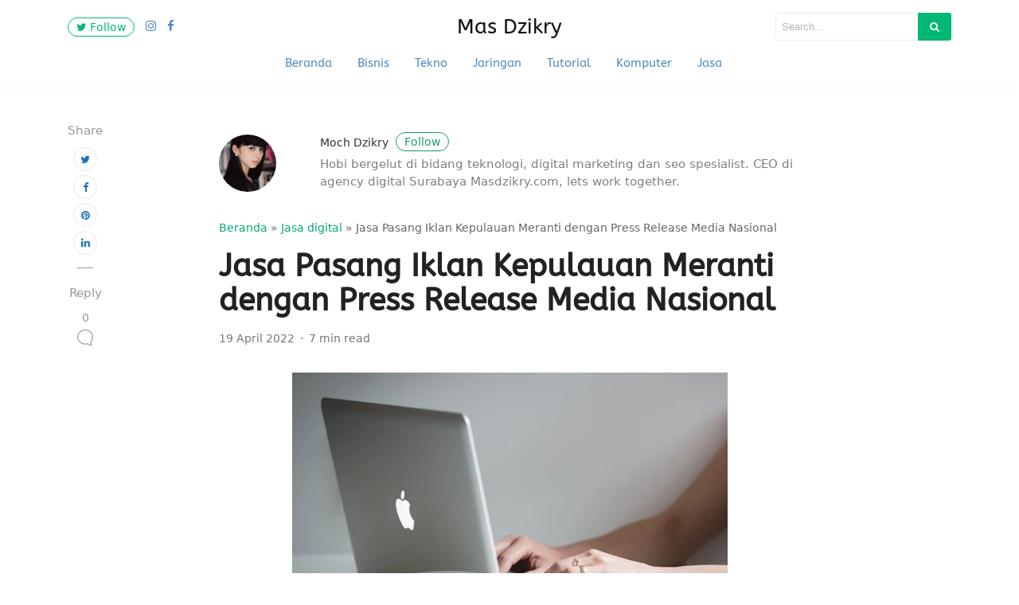

--- FILE ---
content_type: text/html; charset=utf-8
request_url: https://www.google.com/recaptcha/api2/aframe
body_size: 266
content:
<!DOCTYPE HTML><html><head><meta http-equiv="content-type" content="text/html; charset=UTF-8"></head><body><script nonce="Mt-KtRm6NEMUffwanLgv3w">/** Anti-fraud and anti-abuse applications only. See google.com/recaptcha */ try{var clients={'sodar':'https://pagead2.googlesyndication.com/pagead/sodar?'};window.addEventListener("message",function(a){try{if(a.source===window.parent){var b=JSON.parse(a.data);var c=clients[b['id']];if(c){var d=document.createElement('img');d.src=c+b['params']+'&rc='+(localStorage.getItem("rc::a")?sessionStorage.getItem("rc::b"):"");window.document.body.appendChild(d);sessionStorage.setItem("rc::e",parseInt(sessionStorage.getItem("rc::e")||0)+1);localStorage.setItem("rc::h",'1769474024223');}}}catch(b){}});window.parent.postMessage("_grecaptcha_ready", "*");}catch(b){}</script></body></html>